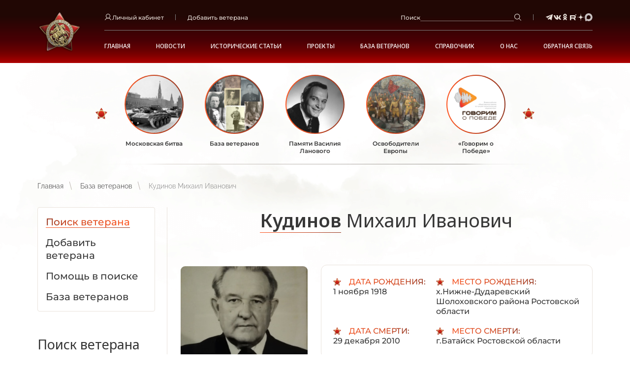

--- FILE ---
content_type: text/html; charset=UTF-8
request_url: https://www.polkrf.ru/veterans/kudinov-mixail-ivanovic-98467
body_size: 15047
content:
<!DOCTYPE html>
<html xmlns="http://www.w3.org/1999/xhtml" xml:lang="ru" lang="ru">
<head>
	<meta charset="UTF-8">
<meta name="csrf-token" content="KCUGYG53AScf3XfeYJISNjo9nL3TXaWTT6DjjMRO">
<meta name="viewport" content="width=device-width, initial-scale=1.0">
<link rel="canonical" href="https://www.polkrf.ru/veterans/kudinov-mixail-ivanovic-98467">
<link rel="apple-touch-icon" sizes="180x180" href="https://www.polkrf.ru/assets/index/img/apple-touch-icon.png">
<link rel="icon" type="image/png" sizes="32x32" href="https://www.polkrf.ru/assets/index/img/favicon-32x32.png">
<link rel="icon" type="image/png" sizes="16x16" href="https://www.polkrf.ru/assets/index/img/favicon-16x16.png">
<link rel="manifest" href="/manifest.json">
<link rel="mask-icon" href="https://www.polkrf.ru/assets/index/img/safari-pinned-tab.svg" color="#9e3a25">
<meta name="msapplication-TileColor" content="#da532c">
<meta name="theme-color" content="#ffffff">
<meta property="og:image" content="https://www.polkrf.ru/assets/index/img/logo_big.png">


	<title>Ветеран Кудинов Михаил Иванович (Дата рождения: 1 ноября 1918) на сайте движения Бессмертный полк</title>

	<meta name="description" content="Участник Великой Отечественной войны 1941-1945 г.г., а также участник боевых действий с милитаристской Японией в составе 84 медицинского санитарного батальона 36 мотострелковой дивизии в районе озера Халхин-Гол на территории Монголии." />

	<meta name="keywords" content="официальный, сайт, Россия, полк, РФ, бессмертный, общественное, патриотическое, движение" />
	
	<link rel="stylesheet" href="/assets/index/css/grid.min.css?p=1745478912-2"/>
<link rel="stylesheet" href="/assets/index/css/critical.min.css?p=1759137133-2"/>
<link rel="stylesheet" href="/assets/index/css/vendor.min.css?p=1749718735-2"/>
<link rel="stylesheet" href="/assets/index/css/common.min.css?p=1759137132-2"/>
<link rel="stylesheet" href="/assets/index/css/autoComplete.css?p=1745478911-2"/>
<link rel="stylesheet" href="/assets/index/css/debug.css?p=1746618383-2"/>

<link rel="preconnect" href="https://fonts.googleapis.com">
<link rel="preconnect" href="https://fonts.gstatic.com" crossorigin>
<link href="https://fonts.googleapis.com/css2?family=Noto+Sans:ital,wght@0,100..900;1,100..900&display=swap" rel="stylesheet">

	<script src="//ulogin.ru/js/ulogin.js"></script>
<meta name="csrf-token" content="KCUGYG53AScf3XfeYJISNjo9nL3TXaWTT6DjjMRO">
<link rel="canonical" href="https://www.polkrf.ru/veterans/kudinov-mixail-ivanovic-98467" /></head>
<body class="p-text">
	<header class="l-header ">
	<div class="l-container-fix l-header__container">
					<a class="l-header__logo-wrap" href="https://www.polkrf.ru">
				<img class="l-header__logo" src="/assets/index/img/logo.png">
			</a>
				<div class="l-header__right">
			<div class="l-header__top">
				<div class="l-header__wrap">
					<div class="b-dropdown b-dropdown_header" data-dropdown="true">

						<a class="b-text-icon" data-dropdown-input="true">
							<svg class="icon icon-user ">
								<use xlink:href="/assets/index/img/sprite.svg#user"></use>
							</svg>
							<span>Личный кабинет</span>
						</a>
						<div class="b-dropdown__container">
															<a class="b-dropdown__link" href="https://www.polkrf.ru/login">Вход</a>
								<a class="b-dropdown__link" href="https://www.polkrf.ru/register">Регистрация</a>
								<a class="b-dropdown__link" href="https://www.polkrf.ru/profile/add">Добавить ветерана</a>
													</div>
					</div>
				</div>
				<div class="l-header__wrap d-max-md-none">
					<a class="b-text-icon" href="https://www.polkrf.ru/profile/add">
						<span>Добавить ветерана</span>
					</a>
				</div>
				<div class="l-header__wrap l-header__search-wrap">
					<form class="b-header-search" data-search-header="true" action="https://www.polkrf.ru/search" method="GET">
						<label class="b-header-search__label">Поиск
						</label>
						<input class="b-input b-header-search__input" type="text" name="query"/>
						<button class="b-btn b-header-search__btn" type="submit">
							<svg class="icon icon-loupe ">
								<use xlink:href="/assets/index/img/sprite.svg#loupe"></use>
							</svg>
							<span>Поиск</span>
						</button>
					</form>
				</div>
				<div class="b-social d-max-md-none">
					<a class="b-social__item" href="https://t.me/polk_russia" rel="nofollow" target="_blank">
		<svg class="icon icon-tg ">
			<use xlink:href="/assets/index/img/sprite.svg?#tg"></use>
		</svg>
	</a>
	<a class="b-social__item" href="http://vk.com/polk_russia" rel="nofollow" target="_blank">
		<svg class="icon icon-vk ">
			<use xlink:href="/assets/index/img/sprite.svg#vk"></use>
		</svg>
	</a>
	<a class="b-social__item" href="http://ok.ru/polkrussia" rel="nofollow" target="_blank">
		<svg class="icon icon-ok ">
			<use xlink:href="/assets/index/img/sprite.svg#ok"></use>
		</svg>
	</a>
	<a class="b-social__item" href="https://rutube.ru/channel/23490178/" rel="nofollow" target="_blank">
		<svg class="icon icon-rutube ">
			<use xlink:href="/assets/index/img/sprite.svg#rutube"></use>
		</svg>
	</a>
	<a class="b-social__item" href="https://dzen.ru/polk_russia" rel="nofollow" target="_blank">
		<svg class="icon icon-yandexzen ">
			<use xlink:href="/assets/index/img/sprite.svg#yandexzen"></use>
		</svg>
	</a>
	<a class="b-social__item" href="https://max.ru/polk_russia" rel="nofollow" target="_blank">
		<img src="/assets/index/img/max.svg">
	</a>
				</div>
				<button class="b-burger d-lg-none" data-modal-open="menu">
					<svg class="icon icon-burger ">
						<use xlink:href="/assets/index/img/sprite.svg#burger"></use>
					</svg>
				</button>
			</div>
			<nav class="b-nav">
																					<div class="b-nav__wrap">
						<a class="b-nav__item " href="/" >Главная</a>
					</div>
																															<div class="b-nav__wrap b-nav__wrap_hover-dropdown">
						<a class="b-nav__item" href="/news" >Новости</a>
						<div class="b-nav__inner">
							 
								<div class="b-nav__inner-wrap">
									<a class="b-nav__inner-item" href="https://www.polkrf.ru/news/glavnye-sobytiya" >Главные события</a>
								</div>
							 
								<div class="b-nav__inner-wrap">
									<a class="b-nav__inner-item" href="https://www.polkrf.ru/news/novosti-regionov" >Новости регионов</a>
								</div>
							 
								<div class="b-nav__inner-wrap">
									<a class="b-nav__inner-item" href="https://www.polkrf.ru/news/bessmertnyj-polk-v-mire" >Бессмертный полк в мире</a>
								</div>
							 
								<div class="b-nav__inner-wrap">
									<a class="b-nav__inner-item" href="https://www.polkrf.ru/news/osoboe-mnenie" >Особое мнение</a>
								</div>
							 
								<div class="b-nav__inner-wrap">
									<a class="b-nav__inner-item" href="https://www.polkrf.ru/news/anonsy" >Анонсы</a>
								</div>
													</div>
					</div>
																												<div class="b-nav__wrap b-nav__wrap_hover-dropdown">
						<a class="b-nav__item" href="/articles" >Исторические статьи</a>
						<div class="b-nav__inner">
							 
								<div class="b-nav__inner-wrap">
									<a class="b-nav__inner-item" href="https://www.polkrf.ru/articles/stalinskie-narkomy" >Сталинские наркомы</a>
								</div>
							 
								<div class="b-nav__inner-wrap">
									<a class="b-nav__inner-item" href="https://www.polkrf.ru/articles/polkovodcy-velikoj-otechestvennoj" >Полководцы Великой Отечественной</a>
								</div>
							 
								<div class="b-nav__inner-wrap">
									<a class="b-nav__inner-item" href="https://www.polkrf.ru/articles/redkaya-voennaya-professiya" >Редкая военная профессия</a>
								</div>
							 
								<div class="b-nav__inner-wrap">
									<a class="b-nav__inner-item" href="https://www.polkrf.ru/articles/deti-geroi-vojny" >Дети – герои войны</a>
								</div>
							 
								<div class="b-nav__inner-wrap">
									<a class="b-nav__inner-item" href="https://www.polkrf.ru/articles/voennoe-kino-filmy-pro-velikuyu-otechestvennuyu-vojnu" >Наше военное кино. Фильмы про Великую Отечественную войну</a>
								</div>
							 
								<div class="b-nav__inner-wrap">
									<a class="b-nav__inner-item" href="https://www.polkrf.ru/articles/ih-podvig-ne-budet-zabyt" >Их подвиг не будет забыт</a>
								</div>
							 
								<div class="b-nav__inner-wrap">
									<a class="b-nav__inner-item" href="https://www.polkrf.ru/articles/etih-dnej-ne-smolknet-slava-hroniki-vojny" >Этих дней не смолкнет слава. Хроники войны</a>
								</div>
													</div>
					</div>
																												<div class="b-nav__wrap">
						<a class="b-nav__item " href="/projects" >Проекты</a>
					</div>
																			<div class="b-nav__wrap b-nav__wrap_hover-dropdown">
					<a class="b-nav__item" href="/veterans" >База ветеранов</a>
					<div class="b-nav__inner">
						 
														<div class="b-nav__inner-wrap">
								<a class="b-nav__inner-item" href="/veteran/veteran-search" >Поиск ветерана</a>
							</div>
						 
														<div class="b-nav__inner-wrap">
								<a class="b-nav__inner-item" href="/veteran/pomosh-v-poiske" >Помощь в поиске</a>
							</div>
												
													<div class="b-nav__inner-wrap">
								<a class="b-nav__inner-item" href="https://www.polkrf.ru/profile/add">Добавить ветерана</a>
							</div>
							<div class="b-nav__inner-wrap">
								<a class="b-nav__inner-item" href="https://www.polkrf.ru/veterans">База ветеранов</a>
							</div>
											</div>
				</div>
															<div class="b-nav__wrap b-nav__wrap_hover-dropdown">
					<a class="b-nav__item" href="" >Справочник</a>
					<div class="b-nav__inner">
						 
														<div class="b-nav__inner-wrap">
								<a class="b-nav__inner-item" href="/rewards" >Награды</a>
							</div>
						 
														<div class="b-nav__inner-wrap">
								<a class="b-nav__inner-item" href="/battles" >Военные операции</a>
							</div>
												
											</div>
				</div>
															<div class="b-nav__wrap b-nav__wrap_hover-dropdown">
					<a class="b-nav__item" href="/about/o-dvizhenii" >О НАС</a>
					<div class="b-nav__inner">
						 
														<div class="b-nav__inner-wrap">
								<a class="b-nav__inner-item" href="/about/o-dvizhenii" >О движении</a>
							</div>
						 
														<div class="b-nav__inner-wrap">
								<a class="b-nav__inner-item" href="/about/dokumenty/ustav-dvizheniya" >Документы</a>
							</div>
						 
														<div class="b-nav__inner-wrap">
								<a class="b-nav__inner-item" href="/about/partnery" >Партнеры</a>
							</div>
						 
														<div class="b-nav__inner-wrap">
								<a class="b-nav__inner-item" href="/about/bessmertnyj-polk-za-rubezhom" >Бессмертный полк за рубежом</a>
							</div>
						 
													
											</div>
				</div>
															<div class="b-nav__wrap b-nav__wrap_hover-dropdown">
					<a class="b-nav__item" href="/contacts" >Обратная связь</a>
					<div class="b-nav__inner">
						 
														<div class="b-nav__inner-wrap">
								<a class="b-nav__inner-item" href="/contacts" >Контакты</a>
							</div>
						 
														<div class="b-nav__inner-wrap">
								<a class="b-nav__inner-item" href="/contacts/nas-sprashivayut/" >Нас спрашивают</a>
							</div>
						 
														<div class="b-nav__inner-wrap">
								<a class="b-nav__inner-item" href="/contacts/vashi-pisma/" >Ваши письма</a>
							</div>
												
											</div>
				</div>
						</nav>

		</div>
	</div>
</header>	<div class="l-common-wrap">
			<div class="l-container-fix">
		<div class="b-events-slider">
		<div class="b-events-slider__viewport embla__viewport" data-events-slider="true" data-delay="7000">
			<div class="b-events-slider__container embla__container">
									<div class="b-events-slider__slide">
						<a class="b-event-card  js-actual-link" data-id="4" href="https://polkrf.ru/on-map/moskovskaya-bitva">
							<span class="b-event-card__img-wrap">
								<img class="b-event-card__img" src="/storage/_thumbs/actual_links/1/4/icon_round/actual_link_card_inner/D26dguDgGRBlw.jpg?u=9053b83c" alt="Московская битва" role="presentation"/>
							</span>
							<span class="b-event-card__title">Московская битва</span>
						</a>
					</div>
									<div class="b-events-slider__slide">
						<a class="b-event-card  js-actual-link" data-id="10" href="https://polkrf.ru/veterans">
							<span class="b-event-card__img-wrap">
								<img class="b-event-card__img" src="/storage/_thumbs/actual_links/1/10/icon_round/actual_link_card_inner/D2hQW7lr904Lg.png?u=8e51b5d5" alt="База ветеранов" role="presentation"/>
							</span>
							<span class="b-event-card__title">База ветеранов</span>
						</a>
					</div>
									<div class="b-events-slider__slide">
						<a class="b-event-card  js-actual-link" data-id="5" href="https://polkrf.ru/panno">
							<span class="b-event-card__img-wrap">
								<img class="b-event-card__img" src="/storage/_thumbs/actual_links/1/5/icon_round/actual_link_card_inner/D22rPnx6V9MTo.jpg?u=8e51b5d5" alt="Памяти Василия Ланового" role="presentation"/>
							</span>
							<span class="b-event-card__title">Памяти Василия Ланового</span>
						</a>
					</div>
									<div class="b-events-slider__slide">
						<a class="b-event-card  js-actual-link" data-id="11" href="https://www.polkrf.ru/on-map/osvoboditeli-evropy">
							<span class="b-event-card__img-wrap">
								<img class="b-event-card__img" src="/storage/_thumbs/actual_links/1/11/icon_round/actual_link_card_inner/D2PQGu9YrWzWQ.jpg?u=fb387d2b" alt="Освободители Европы" role="presentation"/>
							</span>
							<span class="b-event-card__title">Освободители Европы</span>
						</a>
					</div>
									<div class="b-events-slider__slide">
						<a class="b-event-card  js-actual-link" data-id="12" href="https://polkrf.ru/media-content">
							<span class="b-event-card__img-wrap">
								<img class="b-event-card__img" src="/storage/_thumbs/actual_links/1/12/icon_round/actual_link_card_inner/D2qFHHujMBsGA.png?u=fe3bbd94" alt="«Говорим о Победе»" role="presentation"/>
							</span>
							<span class="b-event-card__title">«Говорим о Победе»</span>
						</a>
					</div>
							</div>
		</div>
		<button class="embla__btn embla__btn_prev b-events-slider__prev" type="button" data-events-prev="true"></button>
		<button class="embla__btn embla__btn_next b-events-slider__next" type="button" data-events-next="true"></button>
	</div>
			<nav class="b-breadcrumbs">
									<a class="b-breadcrumbs__item" href="https://polkrf.ru">Главная</a>
						
									<a class="b-breadcrumbs__item" href="https://www.polkrf.ru/veterans">База ветеранов</a>
						
									<span class="b-breadcrumbs__item b-breadcrumbs__item_current">Кудинов Михаил Иванович</span>
						
			</nav>

		
		<div class="l-content">
			<div class="l-content__aside" data-modal="menu-aside">
				<div class="l-content__aside-inner" data-modal-body="true">
					<div class="l-content__aside-head">
						<span class="b-title-2 text-regular mb-none">Меню</span>
						<a class="l-content__aside-close" data-modal-close="menu-aside"></a>
					</div>
						<nav class="b-nav-aside">
			
																	<a class="b-nav-aside__item b-nav-aside__item_act" href="https://www.polkrf.ru/baza-veteranov/veteran-search">
						<span class="b-nav-aside__item-line">Поиск ветерана</span>
					</a>
																								<a class="b-nav-aside__item " href="/profile/add">
						<span class="b-nav-aside__item-line">Добавить ветерана</span>
					</a>
																								<a class="b-nav-aside__item " href="https://www.polkrf.ru/baza-veteranov/pomosh-v-poiske">
						<span class="b-nav-aside__item-line">Помощь в поиске</span>
					</a>
										
					<a class="b-nav-aside__item " href="https://www.polkrf.ru/veterans">
				<span class="b-nav-aside__item-line">База ветеранов</span>
			</a>
			</nav>
					
					<span class="b-title-4 l-content__aside-title">Поиск ветерана</span>
<form class="b-form b-form_aside" action="https://www.polkrf.ru/veterans">
	<input class="b-input" type="text" placeholder="Фамилия" name="ln"/>
	<input class="b-input" type="text" placeholder="Имя" name="fn"/>
	<input class="b-input" type="text" placeholder="Отчество" name="pn"/>
	<input class="b-input" type="text" placeholder="Год рождения" name="by"/>
	<div class="mt-24">
		<button class="b-btn b-btn_lg b-btn_yellow b-btn_wide" type="submit">
			<span>Найти </span>
			<svg class="icon icon-chevron-right ">
				<use xlink:href="/assets/index/img/sprite.svg#chevron-right"></use>
			</svg>
		</button>
	</div>
</form>
					<span class="b-title-4 l-content__aside-title">Помощь специалиста </span>
<div class="b-contacts-aside">
			<p class="b-contacts-aside__title">Горячая линия: </p>
		<a class="b-contacts-aside__item" href="tel:88002019450">8 (800) 20 -1945- 0</a>
				<p class="b-contacts-aside__title">Часы работы: </p>
		<span class="b-contacts-aside__item">ПН-ПТ с 10:00 до 18:00</span>
				<p class="b-contacts-aside__title">Обращения по электронному адресу: </p>
		<a class="b-contacts-aside__item" href="mailto:1945poisk@polkrf.ru">1945poisk@polkrf.ru</a>
		<a class="b-more b-more_yellow b-more_self-end mt-16" href="/contacts">
		<span class="b-more__line">Подробнее</span>
	</a>
</div>					<div class="b-social b-social_aside b-social_yellow">
	<a class="b-social__item" href="https://t.me/polk_russia" rel="nofollow" target="_blank">
		<svg class="icon icon-tg ">
			<use xlink:href="/assets/index/img/sprite.svg?#tg"></use>
		</svg>
	</a>
	<a class="b-social__item" href="http://vk.com/polk_russia" rel="nofollow" target="_blank">
		<svg class="icon icon-vk ">
			<use xlink:href="/assets/index/img/sprite.svg#vk"></use>
		</svg>
	</a>
	<a class="b-social__item" href="http://ok.ru/polkrussia" rel="nofollow" target="_blank">
		<svg class="icon icon-ok ">
			<use xlink:href="/assets/index/img/sprite.svg#ok"></use>
		</svg>
	</a>
	<a class="b-social__item" href="https://rutube.ru/channel/23490178/" rel="nofollow" target="_blank">
		<svg class="icon icon-rutube ">
			<use xlink:href="/assets/index/img/sprite.svg#rutube"></use>
		</svg>
	</a>
	<a class="b-social__item" href="https://dzen.ru/polk_russia" rel="nofollow" target="_blank">
		<svg class="icon icon-yandexzen ">
			<use xlink:href="/assets/index/img/sprite.svg#yandexzen"></use>
		</svg>
	</a>
	<a class="b-social__item" href="https://max.ru/polk_russia" rel="nofollow" target="_blank">
		<img src="/assets/index/img/max.svg">
	</a>
</div>					<span class="b-title-4 l-content__aside-title">Публикации в соц.сетях</span>
<a class="b-publication-card b-publication-card_aside" href="https://vk.com/wall-99626804_477089" target="_blank" rel="nofollow">
	<span class="b-publication-card__date">15 января в 16:44</span>
	<span class="b-publication-card__subtitle">Бессмертный полк России</span>
	<span class="b-publication-card__img-wrap">
		<img class="b-publication-card__img" src="/storage/_thumbs/social_posts/2/1367/icon/social_post_aside/D28gBjhjJRDfA.jpg?u=92a2880e" alt="" role="presentation"/>
	</span>
	<span class="b-publication-card__text"> 
		<p>🏛 Уникальный передвижной музей «Поезд Победы», посвященный героическим страницам Великой Отечественной...</p>
	</span>
	<span class="b-more b-more_yellow b-more_vk b-publication-card__more"> <span class="b-more__line">Подробнее</span></span>
</a>
				</div>
			</div>
			<div class="l-content__body">
					<div class="b-title-1 b-title-1_star">
		<span class="b-title-1__inner">
							<span class="b-link-title">Кудинов</span>
						<span>Михаил Иванович</span>
		</span>
	</div>
	<div class="b-operation">
		<div class="b-operation__wrap">
			<figure class="fl-img fl-img_left b-operation__img">
									<img src="/storage/_thumbs/veterans/99/98467/icon/veteran/D2b1lzNNEi6HU.jpg?u=c17ec4cd" alt="Кудинов Михаил Иванович">
							</figure>
			<div class="b-text-info-double b-text-info-double_veteran">
									<div class="b-text-info b-text-info-double__item">
						<span class="b-text-info__name">Дата рождения: </span>
						<span class="b-text-info__text">1 ноября 1918</span>
					</div>
													<div class="b-text-info b-text-info-double__item">
						<span class="b-text-info__name">Место рождения: </span>
						<span class="b-text-info__text">х.Нижне-Дударевский Шолоховского района Ростовской области</span>
					</div>
													<div class="b-text-info b-text-info-double__item">
						<span class="b-text-info__name">Дата смерти: </span>
						<span class="b-text-info__text">29 декабря 2010</span>
					</div>
													<div class="b-text-info b-text-info-double__item">
						<span class="b-text-info__name">место смерти: </span>
						<span class="b-text-info__text">г.Батайск Ростовской области</span>
					</div>
							</div>
							<span class="b-title-5 b-operation__title-5">Боевой путь ветерана</span>
				Участник Великой Отечественной войны 1941-1945 г.г., а также участник боевых действий с милитаристской Японией в составе 84 медицинского санитарного батальона 36 мотострелковой дивизии в районе озера Халхин-Гол на территории Монголии. За годы военной службы был удостоин многих высоких наград, в том числе Ордена Полярной Звезды. После окончания Великой Отечественной войны был старшим фельдшером в роте охраны штаба Донского военного округа, секретарем партийной организации и т.д. 
Михаил Кудинов  - легендарный человек в истории медицины г. Батайска Ростовской области. Он стоял у истоков Службы Скорой помощи, которую потом и возглавлял 12 лет. В 1971 году стал председателем городского общества "Красный крест", благодаря ему развивалось добровольное донорство, начали создаваться санитарные посты на предприятиях.
На пенсию вышел в возрасте 80 лет.
					</div>
					<span class="b-title-5">Награды</span>
			<div class="b-medals-slider b-operation__medals" data-embla-slider="true">
				<div class="b-medals-slider__container embla__container">
											<div class="b-medals-slider__slide embla__slide">
							<a class="b-medal-item" href="https://www.polkrf.ru/rewards/orden-krasnogo-znameni">
								<img class="b-medal-item__img" src="/storage/_thumbs/rewards/1/1/icon/veteran_reward/D2UG7ix9I4wD2.png?u=bd4208b1" alt="Орден Красного Знамени" role="presentation"/>
								<span class="b-medal-item__title">Орден Красного Знамени</span>
							</a>
						</div>
											<div class="b-medals-slider__slide embla__slide">
							<a class="b-medal-item" href="https://www.polkrf.ru/rewards/orden-krasnoi-zvezdy">
								<img class="b-medal-item__img" src="/storage/_thumbs/rewards/1/2/icon/veteran_reward/D26qYuzg31cdA.png?u=c8a23526" alt="Орден Красной Звезды" role="presentation"/>
								<span class="b-medal-item__title">Орден Красной Звезды</span>
							</a>
						</div>
											<div class="b-medals-slider__slide embla__slide">
							<a class="b-medal-item" href="https://www.polkrf.ru/rewards/medal-zukova">
								<img class="b-medal-item__img" src="/storage/_thumbs/rewards/1/61/icon/veteran_reward/D2DVO04YW8I1k.png?u=74ae2900" alt="Медаль Жукова" role="presentation"/>
								<span class="b-medal-item__title">Медаль Жукова</span>
							</a>
						</div>
									</div>
				<div class="embla__dots b-medals-slider__dots" data-embla-dots="true"></div>
			</div>
							<span class="b-title-5 b-operation__title-5">Фото </span>
			<div class="b-gallery">
															<a class="b-gallery__img-wrap" href="https://polkrf.ru/storage/veterans/gallery/68/68396.jpg" data-fancybox="veteran_gallery">
							<img class="b-gallery__img" src="/storage/_thumbs/veterans/99/98467/gallery/gallery/veteran_gallery_big/D23fjQljS26N6.jpg?u=c17ec4cd" alt="" role="presentation"/>
						</a>
												</div>
						
	</div>
				
				<div class="aside-mob">
						<nav class="b-nav-aside">
			
																	<a class="b-nav-aside__item b-nav-aside__item_act" href="https://www.polkrf.ru/baza-veteranov/veteran-search">
						<span class="b-nav-aside__item-line">Поиск ветерана</span>
					</a>
																								<a class="b-nav-aside__item " href="/profile/add">
						<span class="b-nav-aside__item-line">Добавить ветерана</span>
					</a>
																								<a class="b-nav-aside__item " href="https://www.polkrf.ru/baza-veteranov/pomosh-v-poiske">
						<span class="b-nav-aside__item-line">Помощь в поиске</span>
					</a>
										
					<a class="b-nav-aside__item " href="https://www.polkrf.ru/veterans">
				<span class="b-nav-aside__item-line">База ветеранов</span>
			</a>
			</nav>
				</div>
			</div>
		</div>
	</div>
	
		<section class="b-veterans b-section">
					<div class="b-title-2 b-title-2_star">
				<span class="b-title-2__inner">Последние добавленные ветераны <span class="b-link-title">Бессмертный полк России</a></span>
			</div>
				<div class="b-veterans__line"></div>
		<div class="b-veterans__viewport" data-veterans="true">
			<div class="b-veterans__container embla__container">
									<div class="b-veterans__slide embla__slide">
						<a class="b-veteran-item" href="https://www.polkrf.ru/veterans/serstnev-nikolai-vasilevic-1303509" >
	<span class="b-veteran-item__img-wrap">
					<img class="b-veteran-item__img" src="/storage/_thumbs/veterans/1304/1303509/icon/veteran_slider_card/D2eT1ccg9UdYx.jpg?u=9e400e4b" alt="Шерстнёв Николай Васильевич" role="presentation"/>
			</span>
	<span class="b-veteran-item__title">Шерстнёв</span>
	<span class="b-veteran-item__subtitle">Николай Васильевич</span>
			<span class="b-veteran-item__date">1901 - 1990</span>
	</a>
					</div>
									<div class="b-veterans__slide embla__slide">
						<a class="b-veteran-item" href="https://www.polkrf.ru/veterans/dudorov-timofei-dmitrievic-1303508" >
	<span class="b-veteran-item__img-wrap">
					<img class="b-veteran-item__img" src="/storage/_thumbs/veterans/1304/1303508/icon/veteran_slider_card/D2SXnJ4ONOgb6.jpg?u=85f58a57" alt="Дудоров Тимофей Дмитриевич" role="presentation"/>
			</span>
	<span class="b-veteran-item__title">Дудоров</span>
	<span class="b-veteran-item__subtitle">Тимофей Дмитриевич</span>
			<span class="b-veteran-item__date">1906 - 1983</span>
	</a>
					</div>
									<div class="b-veterans__slide embla__slide">
						<a class="b-veteran-item" href="https://www.polkrf.ru/veterans/tyrykin-nikolai-stepanovic-1303507" >
	<span class="b-veteran-item__img-wrap">
					<img class="b-veteran-item__img" src="/storage/_thumbs/veterans/1304/1303507/icon/veteran_slider_card/D2TDwfU74p0LM.jpg?u=132fd6de" alt="Тырыкин Николай Степанович" role="presentation"/>
			</span>
	<span class="b-veteran-item__title">Тырыкин</span>
	<span class="b-veteran-item__subtitle">Николай Степанович</span>
			<span class="b-veteran-item__date">1920 - 2001</span>
	</a>
					</div>
									<div class="b-veterans__slide embla__slide">
						<a class="b-veteran-item" href="https://www.polkrf.ru/veterans/isupov-nikolai-antonovic-1303506" >
	<span class="b-veteran-item__img-wrap">
					<img class="b-veteran-item__img" src="/storage/_thumbs/veterans/1304/1303506/icon/veteran_slider_card/D2jPkMArPSvGM.jpg?u=16c88c01" alt="Исупов Николай Антонович" role="presentation"/>
			</span>
	<span class="b-veteran-item__title">Исупов</span>
	<span class="b-veteran-item__subtitle">Николай Антонович</span>
			<span class="b-veteran-item__date">1908 - 1967</span>
	</a>
					</div>
									<div class="b-veterans__slide embla__slide">
						<a class="b-veteran-item" href="https://www.polkrf.ru/veterans/kyrcanov-stepan-fedorovic-1303505" >
	<span class="b-veteran-item__img-wrap">
					<img class="b-veteran-item__img" src="/storage/_thumbs/veterans/1304/1303505/icon/veteran_slider_card/D2GwvYsQ34akx.jpg?u=d4dce7c8" alt="Кырчанов Степан Фёдорович" role="presentation"/>
			</span>
	<span class="b-veteran-item__title">Кырчанов</span>
	<span class="b-veteran-item__subtitle">Степан Фёдорович</span>
			<span class="b-veteran-item__date">1917 - 1990</span>
	</a>
					</div>
									<div class="b-veterans__slide embla__slide">
						<a class="b-veteran-item" href="https://www.polkrf.ru/veterans/dudin-nikolai-mixailovic-1303504" >
	<span class="b-veteran-item__img-wrap">
					<img class="b-veteran-item__img" src="/storage/_thumbs/veterans/1304/1303504/icon/veteran_slider_card/D233Kz5B7Cxyw.jpg?u=663c421c" alt="Дудин Николай Михайлович" role="presentation"/>
			</span>
	<span class="b-veteran-item__title">Дудин</span>
	<span class="b-veteran-item__subtitle">Николай Михайлович</span>
			<span class="b-veteran-item__date">1925 - 1994</span>
	</a>
					</div>
									<div class="b-veterans__slide embla__slide">
						<a class="b-veteran-item" href="https://www.polkrf.ru/veterans/iufirev-ivan-andreevic-1303503" >
	<span class="b-veteran-item__img-wrap">
					<img class="b-veteran-item__img" src="/storage/_thumbs/veterans/1304/1303503/icon/veteran_slider_card/D2gFAjUSLRZrg.png?u=66e5645f" alt="Юфирев Иван Андреевич" role="presentation"/>
			</span>
	<span class="b-veteran-item__title">Юфирев</span>
	<span class="b-veteran-item__subtitle">Иван Андреевич</span>
			<span class="b-veteran-item__date">1909 - 1943</span>
	</a>
					</div>
									<div class="b-veterans__slide embla__slide">
						<a class="b-veteran-item" href="https://www.polkrf.ru/veterans/ardysev-pavel-ivanovic-1303502" >
	<span class="b-veteran-item__img-wrap">
					<img class="b-veteran-item__img" src="/storage/_thumbs/veterans/1304/1303502/icon/veteran_slider_card/D24SvwS9iKKwU.jpg?u=7249be3b" alt="Ардышев Павел Иванович" role="presentation"/>
			</span>
	<span class="b-veteran-item__title">Ардышев</span>
	<span class="b-veteran-item__subtitle">Павел Иванович</span>
			<span class="b-veteran-item__date">1923 - 2004</span>
	</a>
					</div>
									<div class="b-veterans__slide embla__slide">
						<a class="b-veteran-item" href="https://www.polkrf.ru/veterans/marakulin-pavel-aleksandrovic-1303501" >
	<span class="b-veteran-item__img-wrap">
					<img class="b-veteran-item__img" src="/storage/_thumbs/veterans/1304/1303501/icon/veteran_slider_card/D2kOCYZUJlPRQ.jpg?u=d1113201" alt="Маракулин Павел Александрович" role="presentation"/>
			</span>
	<span class="b-veteran-item__title">Маракулин</span>
	<span class="b-veteran-item__subtitle">Павел Александрович</span>
			<span class="b-veteran-item__date">1922 - 1944</span>
	</a>
					</div>
									<div class="b-veterans__slide embla__slide">
						<a class="b-veteran-item" href="https://www.polkrf.ru/veterans/letiagin-afanasii-trofimovic-1303500" >
	<span class="b-veteran-item__img-wrap">
					<img class="b-veteran-item__img" src="/storage/_thumbs/veterans/1304/1303500/icon/veteran_slider_card/D2LkVaa7D5v82.jpg?u=1cfbc95b" alt="Летягин Афанасий Трофимович" role="presentation"/>
			</span>
	<span class="b-veteran-item__title">Летягин</span>
	<span class="b-veteran-item__subtitle">Афанасий Трофимович</span>
			<span class="b-veteran-item__date">1911 - 1955</span>
	</a>
					</div>
									<div class="b-veterans__slide embla__slide">
						<a class="b-veteran-item" href="https://www.polkrf.ru/veterans/zemcov-petr-alekseevic-1303499" >
	<span class="b-veteran-item__img-wrap">
					<img class="b-veteran-item__img" src="/storage/_thumbs/veterans/1304/1303499/icon/veteran_slider_card/D2TxpRi9BX1NU.jpg?u=8f206a72" alt="Земцов Пётр Алексеевич" role="presentation"/>
			</span>
	<span class="b-veteran-item__title">Земцов</span>
	<span class="b-veteran-item__subtitle">Пётр Алексеевич</span>
			<span class="b-veteran-item__date">1921 - 1967</span>
	</a>
					</div>
									<div class="b-veterans__slide embla__slide">
						<a class="b-veteran-item" href="https://www.polkrf.ru/veterans/podluznyi-tixon-antonovic-1303498" >
	<span class="b-veteran-item__img-wrap">
					<img class="b-veteran-item__img" src="/storage/_thumbs/veterans/1304/1303498/icon/veteran_slider_card/D2T9KCNs41PwM.jpg?u=4713235f" alt="Подлужный Тихон Антонович" role="presentation"/>
			</span>
	<span class="b-veteran-item__title">Подлужный</span>
	<span class="b-veteran-item__subtitle">Тихон Антонович</span>
			<span class="b-veteran-item__date">1927 - 2016</span>
	</a>
					</div>
									<div class="b-veterans__slide embla__slide">
						<a class="b-veteran-item" href="https://www.polkrf.ru/veterans/pupysev-nikolai-vasilevic-1303497" >
	<span class="b-veteran-item__img-wrap">
					<img class="b-veteran-item__img" src="/storage/_thumbs/veterans/1304/1303497/icon/veteran_slider_card/D2S9VOwZsn2cY.jpg?u=483acc3e" alt="Пупышев Николай Васильевич" role="presentation"/>
			</span>
	<span class="b-veteran-item__title">Пупышев</span>
	<span class="b-veteran-item__subtitle">Николай Васильевич</span>
			<span class="b-veteran-item__date">1915 - 1984</span>
	</a>
					</div>
									<div class="b-veterans__slide embla__slide">
						<a class="b-veteran-item" href="https://www.polkrf.ru/veterans/gridin-veniamin-zaxarovic-1303496" >
	<span class="b-veteran-item__img-wrap">
					<img class="b-veteran-item__img" src="/storage/_thumbs/veterans/1304/1303496/icon/veteran_slider_card/D2xdXahyVxqpE.jpg?u=380d1a6f" alt="Гридин Вениамин Захарович" role="presentation"/>
			</span>
	<span class="b-veteran-item__title">Гридин</span>
	<span class="b-veteran-item__subtitle">Вениамин Захарович</span>
			<span class="b-veteran-item__date">1918 - 1981</span>
	</a>
					</div>
									<div class="b-veterans__slide embla__slide">
						<a class="b-veteran-item" href="https://www.polkrf.ru/veterans/zykov-petr-maksimovic-1303495" >
	<span class="b-veteran-item__img-wrap">
					<img class="b-veteran-item__img" src="/storage/_thumbs/veterans/1304/1303495/icon/veteran_slider_card/D2qa0vy3t49xU.jpg?u=486446a5" alt="Зыков Пётр Максимович" role="presentation"/>
			</span>
	<span class="b-veteran-item__title">Зыков</span>
	<span class="b-veteran-item__subtitle">Пётр Максимович</span>
			<span class="b-veteran-item__date">1890 - 1960</span>
	</a>
					</div>
									<div class="b-veterans__slide embla__slide">
						<a class="b-veteran-item" href="https://www.polkrf.ru/veterans/ardasev-mixail-kuzmic-1303494" >
	<span class="b-veteran-item__img-wrap">
					<img class="b-veteran-item__img" src="/storage/_thumbs/veterans/1304/1303494/icon/veteran_slider_card/D2Mhz2cQTuMm6.jpg?u=9b559655" alt="Ардашев Михаил Кузьмич" role="presentation"/>
			</span>
	<span class="b-veteran-item__title">Ардашев</span>
	<span class="b-veteran-item__subtitle">Михаил Кузьмич</span>
			<span class="b-veteran-item__date">1925 - 2000</span>
	</a>
					</div>
									<div class="b-veterans__slide embla__slide">
						<a class="b-veteran-item" href="https://www.polkrf.ru/veterans/minkaev-xazi-1303493" >
	<span class="b-veteran-item__img-wrap">
					<img class="b-veteran-item__img" src="/storage/_thumbs/veterans/1304/1303493/icon/veteran_slider_card/D2lmFqiHxwQOY.jpg?u=8ac9691c" alt="Минкаев Хази" role="presentation"/>
			</span>
	<span class="b-veteran-item__title">Минкаев</span>
	<span class="b-veteran-item__subtitle">Хази </span>
			<span class="b-veteran-item__date">1918 - 1992</span>
	</a>
					</div>
									<div class="b-veterans__slide embla__slide">
						<a class="b-veteran-item" href="https://www.polkrf.ru/veterans/borovikov-aleksandr-sergeevic-1303492" >
	<span class="b-veteran-item__img-wrap">
					<img class="b-veteran-item__img" src="/storage/_thumbs/veterans/1304/1303492/icon/veteran_slider_card/D2H8y99BnYvDs.jpg?u=47aa672f" alt="Боровиков Александр Сергеевич" role="presentation"/>
			</span>
	<span class="b-veteran-item__title">Боровиков</span>
	<span class="b-veteran-item__subtitle">Александр Сергеевич</span>
			<span class="b-veteran-item__date">1907 - 1993</span>
	</a>
					</div>
									<div class="b-veterans__slide embla__slide">
						<a class="b-veteran-item" href="https://www.polkrf.ru/veterans/panteleev-ivan-alekseevic-1303491" >
	<span class="b-veteran-item__img-wrap">
					<img class="b-veteran-item__img" src="/storage/_thumbs/veterans/1304/1303491/icon/veteran_slider_card/D2Sf1w6qFuZEw.jpg?u=ff9e494a" alt="Пантелеев Иван Алексеевич" role="presentation"/>
			</span>
	<span class="b-veteran-item__title">Пантелеев</span>
	<span class="b-veteran-item__subtitle">Иван Алексеевич</span>
			<span class="b-veteran-item__date">1925 - 1957</span>
	</a>
					</div>
									<div class="b-veterans__slide embla__slide">
						<a class="b-veteran-item" href="https://www.polkrf.ru/veterans/esaulov-aleksandr-mixailovic-1303490" >
	<span class="b-veteran-item__img-wrap">
					<img class="b-veteran-item__img" src="/storage/_thumbs/veterans/1304/1303490/icon/veteran_slider_card/D2AmZCnlw4lus.jpg?u=536886c9" alt="Эсаулов Александр Михайлович" role="presentation"/>
			</span>
	<span class="b-veteran-item__title">Эсаулов</span>
	<span class="b-veteran-item__subtitle">Александр Михайлович</span>
			<span class="b-veteran-item__date">1921 - 1957</span>
	</a>
					</div>
							</div>
		</div>
		<div class="l-container-fix embla__nav">
			<button class="embla__btn embla__btn_prev" type="button" data-veterans-prev="true"></button>
			<div class="b-range-embla" data-veterans-range="true"></div>
			<button class="embla__btn embla__btn_next" type="button" data-veterans-next="true"></button>
		</div>
	</section>
	<div class="l-container-fix">
		<div class="b-title-2 b-title-2_star">
			<span class="b-title-2__inner">Актуальные новости Движения <span class="b-link-title">Бессмертный полк России</span></span>
		</div>
		<div class="b-current-news" data-current-news-slider="true">
			<div class="b-current-news__container embla__container">
									<div class="b-current-news__slide embla__slide">
						<article class="b-article">
	<a class="b-article__link" href="https://www.polkrf.ru/news/glavnye-sobytiya/segodnya-den-rozhdeniya-narodnogo-artista-sssr-geroya-truda-rossijskoj-federacii-sopredsedatelya-centralnogo-shtaba-bessmertnogo-polka-rossii-vasiliya-semenovicha-lanovogo"></a>
	<div class="b-article__tags">
			</div>
	<img class="b-article__img" src="/storage/_thumbs/news/7/6806/icon/news_card/D2NFMCO6TKAoI.jpg?u=fbdeb100" alt="" role="presentation"/>
	<div class="b-article__body">
				<span class="b-title-6 b-article__title">Сегодня День рождения народного артиста СССР, Героя Труда Российской Федерации, Сопредседателя Центрального штаба Бессмертного полка России Василия Семеновича Ланового</span>
		<div class="b-article__info">
			<span class="b-article__date">16 января 2026</span>
							<span class="b-article__see">95</span>
					</div>
	</div>
</article>					</div>
									<div class="b-current-news__slide embla__slide">
						<article class="b-article">
	<a class="b-article__link" href="https://www.polkrf.ru/news/novosti-regionov/poezd-pobedy-pribyl-v-leningradskuyu-oblast"></a>
	<div class="b-article__tags">
			</div>
	<img class="b-article__img" src="/storage/_thumbs/news/7/6808/icon/news_card/D2SGXndVchygI.jpg?u=17159402" alt="" role="presentation"/>
	<div class="b-article__body">
					<a class="b-article__location" href="https://www.polkrf.ru/departments/leningradskaya-oblast">Ленинградская область</a>
				<span class="b-title-6 b-article__title">&quot;Поезд Победы&quot; прибыл в Ленинградскую область</span>
		<div class="b-article__info">
			<span class="b-article__date">15 января 2026</span>
							<span class="b-article__see">76</span>
					</div>
	</div>
</article>					</div>
									<div class="b-current-news__slide embla__slide">
						<article class="b-article">
	<a class="b-article__link" href="https://www.polkrf.ru/news/novosti-regionov/novyj-patrioticheskij-multproekt-projdet-v-chelyabinskoj-oblasti-pri-podderzhke-bessmertnogo-polka-rossii"></a>
	<div class="b-article__tags">
			</div>
	<img class="b-article__img" src="/storage/_thumbs/news/7/6807/icon/news_card/D2qWKCxjm8d5s.jpg?u=5b8ca432" alt="" role="presentation"/>
	<div class="b-article__body">
					<a class="b-article__location" href="https://www.polkrf.ru/departments/celyabinskaya-oblast">Челябинская область</a>
				<span class="b-title-6 b-article__title">Новый патриотический мультпроект пройдет в Челябинской области при поддержке Бессмертного полка России!</span>
		<div class="b-article__info">
			<span class="b-article__date">14 января 2026</span>
							<span class="b-article__see">85</span>
					</div>
	</div>
</article>					</div>
									<div class="b-current-news__slide embla__slide">
						<article class="b-article">
	<a class="b-article__link" href="https://www.polkrf.ru/news/novosti-regionov/delat-dobrye-dela-i-darit-podarki-geroyam-osobenno-cenno"></a>
	<div class="b-article__tags">
			</div>
	<img class="b-article__img" src="/storage/_thumbs/news/7/6805/icon/news_card/D2j8KtSUgobqg.jpg?u=616d76c5" alt="" role="presentation"/>
	<div class="b-article__body">
					<a class="b-article__location" href="https://www.polkrf.ru/departments/moskovskaya-oblast">Московская область</a>
				<span class="b-title-6 b-article__title">Делать добрые дела и дарить подарки героям особенно ценно</span>
		<div class="b-article__info">
			<span class="b-article__date">13 января 2026</span>
							<span class="b-article__see">99</span>
					</div>
	</div>
</article>					</div>
									<div class="b-current-news__slide embla__slide">
						<article class="b-article">
	<a class="b-article__link" href="https://www.polkrf.ru/news/glavnye-sobytiya/bolee-2000-zayavok-so-vsej-rossii-i-iz-za-rubezha-startoval-otborochnyj-etap-premii-govorim-o-pobede"></a>
	<div class="b-article__tags">
			</div>
	<img class="b-article__img" src="/storage/_thumbs/news/7/6803/icon/news_card/D2TM1z0xK8exx.jpg?u=40754166" alt="" role="presentation"/>
	<div class="b-article__body">
				<span class="b-title-6 b-article__title">Более 2000 заявок со всей России и из-за рубежа: стартовал отборочный этап премии «Говорим о Победе»</span>
		<div class="b-article__info">
			<span class="b-article__date">13 января 2026</span>
							<span class="b-article__see">150</span>
					</div>
	</div>
</article>					</div>
									<div class="b-current-news__slide embla__slide">
						<article class="b-article">
	<a class="b-article__link" href="https://www.polkrf.ru/news/glavnye-sobytiya/voennoe-kino-v-6-chasov-vechera-posle-vojny-1944"></a>
	<div class="b-article__tags">
			</div>
	<img class="b-article__img" src="/storage/_thumbs/news/7/6802/icon/news_card/D2TUPsSpdh2pM.jpg?u=bc5f04f0" alt="" role="presentation"/>
	<div class="b-article__body">
				<span class="b-title-6 b-article__title">ВОЕННОЕ КИНО. &quot;В 6 часов вечера после войны&quot; (1944)</span>
		<div class="b-article__info">
			<span class="b-article__date">12 января 2026</span>
							<span class="b-article__see">133</span>
					</div>
	</div>
</article>					</div>
									<div class="b-current-news__slide embla__slide">
						<article class="b-article">
	<a class="b-article__link" href="https://www.polkrf.ru/news/novosti-regionov/muzejnyj-urok-v-lesu-prifrontovom-proshel-v-chehove"></a>
	<div class="b-article__tags">
			</div>
	<img class="b-article__img" src="/storage/_thumbs/news/7/6801/icon/news_card/D24Qsh3Hu1ohM.jpg?u=0c706ebf" alt="" role="presentation"/>
	<div class="b-article__body">
					<a class="b-article__location" href="https://www.polkrf.ru/departments/moskovskaya-oblast">Московская область</a>
				<span class="b-title-6 b-article__title">Музейный урок «В лесу прифронтовом» прошел в Чехове</span>
		<div class="b-article__info">
			<span class="b-article__date">30 декабря 2025</span>
							<span class="b-article__see">266</span>
					</div>
	</div>
</article>					</div>
									<div class="b-current-news__slide embla__slide">
						<article class="b-article">
	<a class="b-article__link" href="https://www.polkrf.ru/news/novosti-regionov/skazka-kotoraya-poluchilas-tri-predstavleniya-i-bolee-150-ulybok"></a>
	<div class="b-article__tags">
			</div>
	<img class="b-article__img" src="/storage/_thumbs/news/7/6800/icon/news_card/D2VUYAlsIhI1o.png?u=48fcd653" alt="" role="presentation"/>
	<div class="b-article__body">
					<a class="b-article__location" href="https://www.polkrf.ru/departments/sankt-peterburg">Санкт-Петербург</a>
				<span class="b-title-6 b-article__title">Сказка, которая получилась: три представления и более 150 улыбок</span>
		<div class="b-article__info">
			<span class="b-article__date">30 декабря 2025</span>
							<span class="b-article__see">304</span>
					</div>
	</div>
</article>					</div>
									<div class="b-current-news__slide embla__slide">
						<article class="b-article">
	<a class="b-article__link" href="https://www.polkrf.ru/news/novosti-regionov/zimnee-volshebstvo-prodolzhaetsya-v-efire"></a>
	<div class="b-article__tags">
			</div>
	<img class="b-article__img" src="/storage/_thumbs/news/7/6799/icon/news_card/D2jfqx1UPZLu6.jpg?u=1c558273" alt="" role="presentation"/>
	<div class="b-article__body">
					<a class="b-article__location" href="https://www.polkrf.ru/departments/sverdlovskaya-oblast">Свердловская область</a>
				<span class="b-title-6 b-article__title">Зимнее волшебство продолжается в эфире!</span>
		<div class="b-article__info">
			<span class="b-article__date">30 декабря 2025</span>
							<span class="b-article__see">281</span>
					</div>
	</div>
</article>					</div>
									<div class="b-current-news__slide embla__slide">
						<article class="b-article">
	<a class="b-article__link" href="https://www.polkrf.ru/news/novosti-regionov/v-ryazani-podveli-itogi-konkursa-viktoriny-posvyashennogo-velikoj-pobede"></a>
	<div class="b-article__tags">
			</div>
	<img class="b-article__img" src="/storage/_thumbs/news/7/6798/icon/news_card/D2yfGj35APNH6.jpg?u=f5f684aa" alt="" role="presentation"/>
	<div class="b-article__body">
					<a class="b-article__location" href="https://www.polkrf.ru/departments/ryazanskaya-oblast">Рязанская область</a>
				<span class="b-title-6 b-article__title">В Рязани подвели итоги конкурса-викторины, посвященного Великой Победе</span>
		<div class="b-article__info">
			<span class="b-article__date">30 декабря 2025</span>
							<span class="b-article__see">296</span>
					</div>
	</div>
</article>					</div>
									<div class="b-current-news__slide embla__slide">
						<article class="b-article">
	<a class="b-article__link" href="https://www.polkrf.ru/news/novosti-regionov/novye-shkoly-prisoedinilis-k-programme-patrioticheskoe-vospitanie-v-sahalinskoj-oblasti"></a>
	<div class="b-article__tags">
			</div>
	<img class="b-article__img" src="/storage/_thumbs/news/7/6797/icon/news_card/D2w6BeQjNA1Pw.jpg?u=cb9879df" alt="" role="presentation"/>
	<div class="b-article__body">
					<a class="b-article__location" href="https://www.polkrf.ru/departments/saxalinskaya-oblast">Сахалинская область</a>
				<span class="b-title-6 b-article__title">Новые школы присоединились к программе «Патриотическое воспитание в Сахалинской области»</span>
		<div class="b-article__info">
			<span class="b-article__date">29 декабря 2025</span>
							<span class="b-article__see">269</span>
					</div>
	</div>
</article>					</div>
									<div class="b-current-news__slide embla__slide">
						<article class="b-article">
	<a class="b-article__link" href="https://www.polkrf.ru/news/novosti-regionov/neobychnyj-urok-istorii-proshyol-v-podmoskovnoj-reutovskoj-shkole"></a>
	<div class="b-article__tags">
			</div>
	<img class="b-article__img" src="/storage/_thumbs/news/7/6795/icon/news_card/D2ZnQOlAKk7OQ.jpg?u=15b36148" alt="" role="presentation"/>
	<div class="b-article__body">
					<a class="b-article__location" href="https://www.polkrf.ru/departments/moskovskaya-oblast">Московская область</a>
				<span class="b-title-6 b-article__title">Необычный урок истории прошёл в подмосковной реутовской школе</span>
		<div class="b-article__info">
			<span class="b-article__date">29 декабря 2025</span>
							<span class="b-article__see">239</span>
					</div>
	</div>
</article>					</div>
							</div>
		</div>
	</div>
	</div>
			<button class="b-btn b-btn_aside" data-modal-open="menu-aside">
		<span>меню</span>
		<svg class="icon icon-arrow-btn-aside ">
			<use xlink:href="/assets/index/img/sprite.svg#arrow-btn-aside"></use>
		</svg>
	</button>
		<div class="b-menu b-modal" data-modal="menu" data-modal-body="true">
	<div class="l-container-fix b-menu__head">
					<a class="b-menu__logo-wrap" href="/">
				<img class="b-menu__logo" src="/assets/index/img/logo.png">
			</a>
				<button class="b-burger js-act" data-modal-close="menu">
			<svg class="icon icon-menu-close ">
				<use xlink:href="/assets/index/img/sprite.svg#menu-close"></use>
			</svg>
		</button>
	</div>
	<div class="b-menu__viewport" data-scrollbar="true">
		<div class="l-container-fix b-menu__container">
		<nav class="b-nav">
																											<div class="b-nav__wrap">
							<a class="b-nav__item" " href="/" >Главная</a>
						</div>
																																								<div class="b-nav__wrap b-nav__wrap_hover-dropdown" data-accordion="parent">
							<span class="b-nav__item" data-accordion="button" ><span class="b-nav__inner-link">Новости</span></span>
							<div class="b-nav__inner" data-accordion="content">
																	<div class="b-nav__inner-wrap">
										<a class="b-nav__inner-item" href="/news">Все новости</a>
									</div>
																 
									<div class="b-nav__inner-wrap">
										<a class="b-nav__inner-item" href="https://www.polkrf.ru/news/glavnye-sobytiya" >Главные события</a>
									</div>
								 
									<div class="b-nav__inner-wrap">
										<a class="b-nav__inner-item" href="https://www.polkrf.ru/news/novosti-regionov" >Новости регионов</a>
									</div>
								 
									<div class="b-nav__inner-wrap">
										<a class="b-nav__inner-item" href="https://www.polkrf.ru/news/bessmertnyj-polk-v-mire" >Бессмертный полк в мире</a>
									</div>
								 
									<div class="b-nav__inner-wrap">
										<a class="b-nav__inner-item" href="https://www.polkrf.ru/news/osoboe-mnenie" >Особое мнение</a>
									</div>
								 
									<div class="b-nav__inner-wrap">
										<a class="b-nav__inner-item" href="https://www.polkrf.ru/news/anonsy" >Анонсы</a>
									</div>
															</div>
						</div>
																																				<div class="b-nav__wrap b-nav__wrap_hover-dropdown" data-accordion="parent">
							<span class="b-nav__item" data-accordion="button" ><span class="b-nav__inner-link">Исторические статьи</span></span>
							<div class="b-nav__inner" data-accordion="content">
																 
									<div class="b-nav__inner-wrap">
										<a class="b-nav__inner-item" href="https://www.polkrf.ru/articles/stalinskie-narkomy" >Сталинские наркомы</a>
									</div>
								 
									<div class="b-nav__inner-wrap">
										<a class="b-nav__inner-item" href="https://www.polkrf.ru/articles/polkovodcy-velikoj-otechestvennoj" >Полководцы Великой Отечественной</a>
									</div>
								 
									<div class="b-nav__inner-wrap">
										<a class="b-nav__inner-item" href="https://www.polkrf.ru/articles/redkaya-voennaya-professiya" >Редкая военная профессия</a>
									</div>
								 
									<div class="b-nav__inner-wrap">
										<a class="b-nav__inner-item" href="https://www.polkrf.ru/articles/deti-geroi-vojny" >Дети – герои войны</a>
									</div>
								 
									<div class="b-nav__inner-wrap">
										<a class="b-nav__inner-item" href="https://www.polkrf.ru/articles/voennoe-kino-filmy-pro-velikuyu-otechestvennuyu-vojnu" >Наше военное кино. Фильмы про Великую Отечественную войну</a>
									</div>
								 
									<div class="b-nav__inner-wrap">
										<a class="b-nav__inner-item" href="https://www.polkrf.ru/articles/ih-podvig-ne-budet-zabyt" >Их подвиг не будет забыт</a>
									</div>
								 
									<div class="b-nav__inner-wrap">
										<a class="b-nav__inner-item" href="https://www.polkrf.ru/articles/etih-dnej-ne-smolknet-slava-hroniki-vojny" >Этих дней не смолкнет слава. Хроники войны</a>
									</div>
															</div>
						</div>
																																				<div class="b-nav__wrap">
							<a class="b-nav__item" " href="/projects" >Проекты</a>
						</div>
																									<div class="b-nav__wrap b-nav__wrap_hover-dropdown" data-accordion="parent">
						<span class="b-nav__item" data-accordion="button" ><span class="b-nav__inner-link">База ветеранов</span></span>
						<div class="b-nav__inner" data-accordion="content">
							 
																<div class="b-nav__inner-wrap">
									<a class="b-nav__inner-item" href="/veteran/veteran-search" >Поиск ветерана</a>
								</div>
							 
																<div class="b-nav__inner-wrap">
									<a class="b-nav__inner-item" href="/veteran/pomosh-v-poiske" >Помощь в поиске</a>
								</div>
														
															<div class="b-nav__inner-wrap">
									<a class="b-nav__inner-item" href="https://www.polkrf.ru/profile/add">Добавить ветерана</a>
								</div>
								<div class="b-nav__inner-wrap">
									<a class="b-nav__inner-item" href="https://www.polkrf.ru/veterans">База ветеранов</a>
								</div>
													</div>
					</div>
																				<div class="b-nav__wrap b-nav__wrap_hover-dropdown" data-accordion="parent">
						<span class="b-nav__item" data-accordion="button" ><span class="b-nav__inner-link">Справочник</span></span>
						<div class="b-nav__inner" data-accordion="content">
							 
																<div class="b-nav__inner-wrap">
									<a class="b-nav__inner-item" href="/rewards" >Награды</a>
								</div>
							 
																<div class="b-nav__inner-wrap">
									<a class="b-nav__inner-item" href="/battles" >Военные операции</a>
								</div>
														
													</div>
					</div>
																				<div class="b-nav__wrap b-nav__wrap_hover-dropdown" data-accordion="parent">
						<span class="b-nav__item" data-accordion="button" ><span class="b-nav__inner-link">О НАС</span></span>
						<div class="b-nav__inner" data-accordion="content">
							 
																<div class="b-nav__inner-wrap">
									<a class="b-nav__inner-item" href="/about/o-dvizhenii" >О движении</a>
								</div>
							 
																<div class="b-nav__inner-wrap">
									<a class="b-nav__inner-item" href="/about/dokumenty/ustav-dvizheniya" >Документы</a>
								</div>
							 
																<div class="b-nav__inner-wrap">
									<a class="b-nav__inner-item" href="/about/partnery" >Партнеры</a>
								</div>
							 
																<div class="b-nav__inner-wrap">
									<a class="b-nav__inner-item" href="/about/bessmertnyj-polk-za-rubezhom" >Бессмертный полк за рубежом</a>
								</div>
							 
															
													</div>
					</div>
																				<div class="b-nav__wrap b-nav__wrap_hover-dropdown" data-accordion="parent">
						<span class="b-nav__item" data-accordion="button" ><span class="b-nav__inner-link">Обратная связь</span></span>
						<div class="b-nav__inner" data-accordion="content">
							 
																<div class="b-nav__inner-wrap">
									<a class="b-nav__inner-item" href="/contacts" >Контакты</a>
								</div>
							 
																<div class="b-nav__inner-wrap">
									<a class="b-nav__inner-item" href="/contacts/nas-sprashivayut/" >Нас спрашивают</a>
								</div>
							 
																<div class="b-nav__inner-wrap">
									<a class="b-nav__inner-item" href="/contacts/vashi-pisma/" >Ваши письма</a>
								</div>
														
													</div>
					</div>
									</nav>
	</div>

		<div class="l-container-fix b-menu__container">
			<form class="b-header-search b-header-search_mob-menu js-act" action="https://www.polkrf.ru/search" method="GET">
				<label class="b-header-search__label">Поиск
				</label>
				<input class="b-input b-header-search__input" type="text" name="query"/>
				<button class="b-btn b-header-search__btn" type="submit">
					<svg class="icon icon-loupe ">
						<use xlink:href="/assets/index/img/sprite.svg#loupe"></use>
					</svg>
				</button>
			</form>
			<div class="b-menu__links">
				<a class="b-text-icon b-menu__link" href="https://www.polkrf.ru/profile">
					<svg class="icon icon-user ">
						<use xlink:href="/assets/index/img/sprite.svg#user"></use>
					</svg>
					<span>Личный кабинет</span>
				</a>
				<a class="b-text-icon b-menu__link" href="https://www.polkrf.ru/profile/add">
					<span>Добавить ветерана</span>
				</a>
			</div>
			<div class="b-social b-menu__social">
				<a class="b-social__item" href="https://t.me/polk_russia" rel="nofollow" target="_blank">
		<svg class="icon icon-tg ">
			<use xlink:href="/assets/index/img/sprite.svg?#tg"></use>
		</svg>
	</a>
	<a class="b-social__item" href="http://vk.com/polk_russia" rel="nofollow" target="_blank">
		<svg class="icon icon-vk ">
			<use xlink:href="/assets/index/img/sprite.svg#vk"></use>
		</svg>
	</a>
	<a class="b-social__item" href="http://ok.ru/polkrussia" rel="nofollow" target="_blank">
		<svg class="icon icon-ok ">
			<use xlink:href="/assets/index/img/sprite.svg#ok"></use>
		</svg>
	</a>
	<a class="b-social__item" href="https://rutube.ru/channel/23490178/" rel="nofollow" target="_blank">
		<svg class="icon icon-rutube ">
			<use xlink:href="/assets/index/img/sprite.svg#rutube"></use>
		</svg>
	</a>
	<a class="b-social__item" href="https://dzen.ru/polk_russia" rel="nofollow" target="_blank">
		<svg class="icon icon-yandexzen ">
			<use xlink:href="/assets/index/img/sprite.svg#yandexzen"></use>
		</svg>
	</a>
	<a class="b-social__item" href="https://max.ru/polk_russia" rel="nofollow" target="_blank">
		<img src="/assets/index/img/max.svg">
	</a>
			</div>
		</div>
	</div>
</div>		<footer class="l-footer">
	<div class="l-container-fix l-footer__container">
		<div class="l-footer__grid">
			<nav class="b-nav">
																												<div class="b-nav__wrap b-nav__wrap_xlg">
								<a class="b-nav__item" href="/news/glavnye-sobytiya/">Главные события</a>
							</div>
																														<div class="b-nav__wrap">
								<a class="b-nav__item" href="/news/novosti-regionov">Новости регионов</a>
							</div>
																														<div class="b-nav__wrap">
								<a class="b-nav__item" href="/news/bessmertnyj-polk-v-mire">Бессмертный полк в мире</a>
							</div>
																														<div class="b-nav__wrap">
								<a class="b-nav__item" href="/news/osoboe-mnenie">Особое мнение</a>
							</div>
																														<div class="b-nav__wrap">
								<a class="b-nav__item" href="/articles">Исторические статьи</a>
							</div>
																		</nav>
										<nav class="b-nav">
																												<div class="b-nav__wrap b-nav__wrap_xlg">
								<a class="b-nav__item" href="/about/o-dvizhenii">О нас</a>
							</div>
																														<div class="b-nav__wrap">
								<a class="b-nav__item" href="/projects">Проекты</a>
							</div>
																														<div class="b-nav__wrap">
								<a class="b-nav__item" href="about/bessmertnyj-polk-za-rubezhom">Бессмертный полк за рубежом</a>
							</div>
																														<div class="b-nav__wrap">
								<a class="b-nav__item" href="/about/dokumenty/ustav-dvizheniya">Документы</a>
							</div>
																		</nav>
										<nav class="b-nav">
																												<div class="b-nav__wrap b-nav__wrap_xlg">
								<a class="b-nav__item" href="/contacts">Пресс-центр</a>
							</div>
																														<div class="b-nav__wrap">
								<a class="b-nav__item" href="/contacts/nas-sprashivayut/">Нас спрашивают</a>
							</div>
																		</nav>
										<nav class="b-nav">
							</nav>
										<div class="b-grid-wrap">
				<nav class="b-nav">
									</nav>
				<div class="b-social l-footer__social d-max-md-none">
					<a class="b-social__item" href="https://t.me/polk_russia" rel="nofollow" target="_blank">
		<svg class="icon icon-tg ">
			<use xlink:href="/assets/index/img/sprite.svg?#tg"></use>
		</svg>
	</a>
	<a class="b-social__item" href="http://vk.com/polk_russia" rel="nofollow" target="_blank">
		<svg class="icon icon-vk ">
			<use xlink:href="/assets/index/img/sprite.svg#vk"></use>
		</svg>
	</a>
	<a class="b-social__item" href="http://ok.ru/polkrussia" rel="nofollow" target="_blank">
		<svg class="icon icon-ok ">
			<use xlink:href="/assets/index/img/sprite.svg#ok"></use>
		</svg>
	</a>
	<a class="b-social__item" href="https://rutube.ru/channel/23490178/" rel="nofollow" target="_blank">
		<svg class="icon icon-rutube ">
			<use xlink:href="/assets/index/img/sprite.svg#rutube"></use>
		</svg>
	</a>
	<a class="b-social__item" href="https://dzen.ru/polk_russia" rel="nofollow" target="_blank">
		<svg class="icon icon-yandexzen ">
			<use xlink:href="/assets/index/img/sprite.svg#yandexzen"></use>
		</svg>
	</a>
	<a class="b-social__item" href="https://max.ru/polk_russia" rel="nofollow" target="_blank">
		<img src="/assets/index/img/max.svg">
	</a>
				</div>
			</div>
			
		</div>
		<div class="l-footer__partners">
							<a class="b-btn l-footer__partner" href="https://www.polkrf.ru">
					<img class="l-footer__partner-img" src="/assets/index/img/footer-partner-0.png">
				</a>
						<a class="b-btn l-footer__partner" href="https://xn----7sbbowxtmp3k.xn--p1ai/" target="_blank" rel="nofollow">
			<img class="l-footer__partner-img" src="/storage/_thumbs/partners/1/14/icon/partner_footer/D2RN5yPn68HIE.png?u=f47f43ff" alt="АНО &quot;Сад Памяти&quot;">
		</a>
	 
		<a class="b-btn l-footer__partner" href="https://ири.рф/" target="_blank" rel="nofollow">
			<img class="l-footer__partner-img" src="/storage/_thumbs/partners/1/20/icon_white/partner_footer/D2O67hZWfexgo.png?u=4c255618" alt="Институт развития интернета">
		</a>
	 
		<a class="b-btn l-footer__partner" href="https://cgamos.ru/" target="_blank" rel="nofollow">
			<img class="l-footer__partner-img" src="/storage/_thumbs/partners/1/21/icon/partner_footer/D2Y3IvBEhLJoM.jpg?u=f47f43ff" alt="Центральный государственный архив города Москвы">
		</a>
	 
		<a class="b-btn l-footer__partner" href="https://victorymuseum.ru/" target="_blank" rel="nofollow">
			<img class="l-footer__partner-img" src="/storage/_thumbs/partners/1/6/icon/partner_footer/D2gfKmWHLcv3x.png?u=f11f20bf" alt="Музей Победы">
		</a>
	 
		<a class="b-btn l-footer__partner" href="https://xn----ptbgoeelt.xn--p1ai/" target="_blank" rel="nofollow">
			<img class="l-footer__partner-img" src="/storage/_thumbs/partners/1/5/icon/partner_footer/D2sC9v3xrPyzE.jpg?u=f11f20bf" alt="Поисковое движение России">
		</a>
	 
		<a class="b-btn l-footer__partner" href="https://sovrhistory.ru/" target="_blank" rel="nofollow">
			<img class="l-footer__partner-img" src="/storage/_thumbs/partners/1/22/icon_white/partner_footer/D2VUi3tkmF7yk.png?u=95031515" alt="Государственный центральный музей современной истории России">
		</a>
	 
		<a class="b-btn l-footer__partner" href="https://yunarmy.ru/" target="_blank" rel="nofollow">
			<img class="l-footer__partner-img" src="/storage/_thumbs/partners/1/17/icon/partner_footer/D2UvtS7AjIYLk.png?u=f47f43ff" alt="Юнармия">
		</a>
			</div>
		<div class="l-footer__bottom">
			<div class="l-footer__links">
									<a class="b-btn l-footer__link" href="/policy">Политика конфиденциальности</a>
													<a class="b-btn l-footer__link" href="/storage/pages/April2023/files/_%D0%BD%D0%B0_%D0%BE%D0%B1%D1%80%D0%B0%D0%B1%D0%BE%D1%82%D0%BA%D1%83.pdf">Соглашение об использовании персональных данных</a>
							</div>
							<p class="l-footer__text">© 2015-2025 Официальный сайт Общероссийского общественного гражданско-патриотического движения «Бессмертный полк России».</p>
					</div>
	</div>
</footer>
				<script src="/assets/index/js/vendor.min.js?p=1745998959-2"></script>
<script src="/assets/index/js/alerts.js?p=1745478921-2"></script>
<script src="/assets/index/js/client.min.js?p=1750407513-2"></script>
<script src="/assets/index/js/autoComplete.min.js?p=1745478921-2"></script>
<script src="/assets/index/js/scripts.js?p=1762325334-2"></script>

<script src="https://yastatic.net/share2/share.js"></script>


<!-- Yandex.Metrika counter -->
<script type="text/javascript" >
	(function(m,e,t,r,i,k,a){m[i]=m[i]||function(){(m[i].a=m[i].a||[]).push(arguments)};
	m[i].l=1*new Date();
	for (var j = 0; j < document.scripts.length; j++) {if (document.scripts[j].src === r) { return; }}
	k=e.createElement(t),a=e.getElementsByTagName(t)[0],k.async=1,k.src=r,a.parentNode.insertBefore(k,a)})
	(window, document, "script", "https://mc.yandex.ru/metrika/tag.js", "ym");

ym(61713847, "init", {
	clickmap:true,
	trackLinks:true,
	accurateTrackBounce:true,
	webvisor:true
});

</script>

<noscript><div><img src="https://mc.yandex.ru/watch/61713847" style="position:absolute; left:-9999px;" alt="" /></div></noscript>
<!-- /Yandex.Metrika counter -->		</body>
</html>

--- FILE ---
content_type: application/javascript; charset=utf-8
request_url: https://www.polkrf.ru/assets/index/js/scripts.js?p=1762325334-2
body_size: 4767
content:
document.addEventListener('change', event => {
	if( event.target.closest('.js-get-changer') ) {
		inputChangeGetAndReload(event.target.closest('.js-get-changer'));
	}else if( event.target.closest('.js-poll-answer') ){
		sendPollForm(event.target.closest('form'));
	}
	
});


document.addEventListener('click', e => {
	if( e.target.closest('.js-view-selector') ) {
		e.preventDefault();
		setViewCookies(e.target.closest('.js-view-selector'));
	}else if( e.target.closest('.js-poll-submit') ) {
		sendPollForm(event.target.closest('form'));
	}else if( e.target.closest('.js-clear-poll') ) {
		clearPollResults(e.target.closest('.js-clear-poll'));
	}else if( e.target.closest('.js-actual-link') ) {
		e.preventDefault();
		setActualLinkViewCookie(e.target.closest('.js-actual-link'));
	}else if( e.target.closest('.js-logout') ) {
		e.preventDefault();
		logout();
	}
	
});

function logout(){
	document.getElementById('logout-form').submit();
}

document.addEventListener('submit', e => {
	if( e.target.classList.contains('_form') ) {
		e.preventDefault();
		sendForm(e.target);
	}
	// if( e.target.classList.contains('js-poll-form') ) {
	// 	sendPollForm(e.target);
	// };
});

document.addEventListener("DOMContentLoaded", (event) => {
	initAutocompletes();
	loadPoll();
	initNewsCalendar();
});

function initNewsCalendar(){
	if(typeof newsCalendarJson == 'undefined') return false;
	
	var newsCalendarDates = JSON.parse(newsCalendarJson);
	var calendars = document.querySelectorAll('.js-news-calendar');
	if(!calendars.length) return false;
	
	calendars.forEach(function (elem, i) {
		let activeDate = null;
		if( elem.getAttribute('data-active-date') ) activeDate = new Date(elem.getAttribute('data-active-date') * 1000);
		
		initDatepicker(elem, newsCalendarDates, activeDate ? activeDate : "")
	});
	
	// var elem = document.querySelector('.js-news-calendar');
	// if(!elem) return false;
	//
	// let activeDate = null;
	// if( elem.getAttribute('data-active-date') ) activeDate = new Date(elem.getAttribute('data-active-date') * 1000);
	//
	// initDatepicker(elem, newsCalendarDates, activeDate ? activeDate : "")
}
	
function clearPollResults($this){
	var container = document.querySelector('.js-aside-poll');
	container.classList.add('loading-poll');

	fetch(
		$this.getAttribute('data-href'),
		{
			method: 'POST',
			headers: {
				"X-Requested-With":"XMLHttpRequest",
				"X-CSRF-Token": document.querySelector('meta[name="csrf-token"]').getAttribute('content')
			},
		}
	).then(
		response => {
			if (response.ok) return response.json();
			return response.json().then(response => {return Promise.reject(response.message ?? (response.error ?? 'Ошибка'))})
		}
	).then(
		response => {
			container.classList.remove('loading-poll');
			if(response.html){
				container.innerHTML = response.html
			}
		}
	).catch((error) => {
		alertError.show(error);
		container.classList.remove('loading-poll');
	});
}

function sendPollForm($form){
	var container = document.querySelector('.js-aside-poll');
	container.classList.add('loading-poll');
	var fd = new FormData($form);
	fetch(
		$form.getAttribute('action'),
		{
			method: 'POST',
			body:fd,
			headers: {
				"X-Requested-With":"XMLHttpRequest",
				"X-CSRF-Token": document.querySelector('meta[name="csrf-token"]').getAttribute('content')
			},
		}
	).then(
		response => {
			if (response.ok) return response.json();
			return response.json().then(response => {return Promise.reject(response.message ?? (response.error ?? 'Ошибка'))})
		}
	).then(
		response => {
			if(response.html){
				container.innerHTML = response.html
			}
			container.classList.remove('loading-poll');
		}
	).catch((error) => {
		alertError.show(error);
		container.classList.remove('loading-poll');
	});
}

function loadPoll(){
	var container = document.querySelector('.js-aside-poll');
	if(!container) return false;
	
	fetch(
		'/polls/load',
		{
			method: 'POST',
			headers: {
				"X-Requested-With":"XMLHttpRequest",
				"X-CSRF-Token": document.querySelector('meta[name="csrf-token"]').getAttribute('content')
			},
		}
	).then(
		response => {
			if (response.ok) return response.json();
			return response.json().then(response => {return Promise.reject(response.message ?? (response.error ?? 'Ошибка'))})
		}
	).then(
		response => {
			if(response.html){
				container.innerHTML = response.html
			}
		}
	).catch((error) => {
		// alertError.show(error);
		console.log(error);
	});
}
	
function setActualLinkViewCookie($this){
	var ids = getCookie('visited_actual_links') ? getCookie('visited_actual_links').split(',') : [];
	if(!ids.includes($this.getAttribute('data-id'))) ids.push($this.getAttribute('data-id'));
	setCookie('visited_actual_links', ids.join(','));
	
	$this.classList.add('__b-announcement-slide_seen'); //[91212]
	window.location.href = $this.getAttribute('href');
}

function setViewCookies($this){
	setCookie($this.getAttribute('data-mark'), $this.getAttribute('data-value'));
	if($this.getAttribute('data-search-results-btn')){
		//nothing
	}else{
		window.location.reload();
	}
}

function inputChangeGetAndReload($this){
	var str = window.location.search;
	str = updateQueryStringParameter($this.getAttribute('name'), $this.value, str);
	window.location = window.location.pathname + str;
}

function updateQueryStringParameter(key, value, str) {
	if(value == ''){
		let re = new RegExp("([?&])" + key +"=[^&]*(&|$)");
		return str.replace(re, '$1').replace(/(\?|&)$/, '');
	}else{
		var re = new RegExp("([?&])" + key + "=.*?(&|$)", "i");
		var separator = str.indexOf('?') !== -1 ? "&" : "?";
		if (str.match(re)) {
			return str.replace(re, '$1' + key + "=" + value + '$2');
		} else {
			return str + separator + key + "=" + value;
		}
	}
}

function getParam(p){
    var match = RegExp('[?&]' + p + '=([^&]*)').exec(window.location.search);
    return match && decodeURIComponent(match[1].replace(/\+/g, ' '));
}

function getCookie(name) {
	const cookies = document.cookie.split('; ');
	for (const cookie of cookies) {
		const [cookieName, cookieValue] = cookie.split('=');
		if (cookieName === name) {
			return decodeURIComponent(cookieValue);
		}
	}
	return null;
}

function setCookie(name, value, options = {}) {
	options = {
		path: '/',
	};

	if (options.expires instanceof Date) {
		options.expires = options.expires.toUTCString();
	}

	let updatedCookie = encodeURIComponent(name) + "=" + encodeURIComponent(value);

	for (let optionKey in options) {
		updatedCookie += "; " + optionKey;
		let optionValue = options[optionKey];
		if (optionValue !== true) {
			updatedCookie += "=" + optionValue;
		}
	}

	document.cookie = updatedCookie;
}

function deleteCookie(name) {
	setCookie(name, "", {
		'max-age': -1
	})
}

function sendYandexGoal(target) {
	if((typeof ym != 'undefined') && target != 'undefined' && target){
		ym(61713847, 'reachGoal', target);
		console.log('yandex_goal: '+target);
	}
}

async function sendForm($form){
	let click_timeout = 4000;
	if ($form.getAttribute('data-timeout')) {
		click_timeout = +$form.getAttribute('data-timeout');
	}

	clearFormErrors($form);
	let $submit = $form.querySelector('[type="submit"], .js-submit');
	if($submit) $submit.classList.add('loading');

	var headers = {"X-Requested-With":"XMLHttpRequest"};
	if( document.querySelector('meta[name="csrf-token"]') ) {
		headers['X-CSRF-Token'] = document.querySelector('meta[name="csrf-token"]').getAttribute('content');
	}
	var fetchFilename = '';
	
	var fd = new FormData($form);
    
	if($form.getAttribute('data-recaptcha')){
		var captchaToken = await getCaptchaToken();
		fd.append('g_recaptcha_response', captchaToken);
	}
	
	fetch(
		$form.getAttribute('action'),
		{
			method: 'POST',
			body:fd,
			headers: headers
		}
	).then(
		response => {
			if (response.headers.get('content-disposition') && response.headers.get('content-disposition').indexOf("attachment") !== -1) {
				fetchFilename = response.headers.get('content-disposition').split("filename=")[1];
				return response.blob();
			} else {
				if (response.ok) return response.json();
				return response.json().then(response => {
					if (response.errors) {
						var firstError = false;
						for (var key in response.errors) {
							if (!firstError && response.errors[key][0]) firstError = response.errors[key][0];
							if ($form.querySelector('[name="' + key + '"], [data-hidden-name="' + key + '"]')) {
								$form.querySelector('[name="' + key + '"], [data-hidden-name="' + key + '"]').classList.add('error');
							}
						}
						if(!response.message) {
							return Promise.reject(Object.values(response.errors)[0])
						}
					}
					
					return Promise.reject(response.message ?? (response.error ?? 'Ошибка'))
				})
			}
		}
	).then(
		response => {
			if(response.constructor.name == 'Blob'){
				var a = document.createElement("a");
				a.href = window.URL.createObjectURL(response);
				a.download = fetchFilename;
				a.click();
				if($submit) $submit.classList.remove('loading');
				return response;
			}

			
			if($form.getAttribute('data-ytarget')){
				sendYandexGoal($form.getAttribute('data-ytarget'));
			}

			if(!$form.getAttribute('data-noreset') == 1) {
				$form.reset();
			}
			if (response.refresh || $form.getAttribute('data-refresh') == 1) {
				window.location.reload();
			}

			if (response.href) {
				var win = window.location.href = response.href;

			} else if(response.message_html) {
				if ($form.querySelector('._message')) {
					$form.querySelector('._message').innerHTML = response.message_html;
				} else {
					showErrorMessage($form, response.message);
				}

			} else {

				if( $form.getAttribute('data-show-in-popup') ) {
					const $responsePopup = document.querySelector('[data-popup-respose]');
					$responsePopup.classList.add('js-act');
					$responsePopup.querySelector('[data-popup-message]').innerText = response.message;
				} else {
					showSuccessMessage($form, response);
				}
				if($form.getAttribute('data-redirect')){
					window.location.href = $form.getAttribute('data-redirect');
				}
				setTimeout(function () {
					if ($form.getAttribute('data-click')) {
						document.querySelector($form.getAttribute('data-click')).click()

					} else {
						document.querySelector('.b-popup__close').click();
					}
				}, click_timeout);
			}
			
			if($submit) $submit.classList.remove('loading');
		}
	).catch((error) => {
		if($submit) $submit.classList.remove('loading');
		alertError.show(error);
	});
}

async function getCaptchaToken(){
	return new Promise((resolve) => {
		if (typeof grecaptcha != 'undefined') {
			grecaptcha.ready(function () {
				grecaptcha.execute('6Le282MqAAAAAIg-oLdRkVnAW7YT6X2SYW5A_EK6', {action: 'submit'}).then(function (token) {
					resolve(token)
				});
			});
		}else{
			resolve(false);
		}
	});
}

// $('[data-close-popup]').click((e) => {
// 	e.preventDefault();
// 	$(e.target).closest('.b-popup').removeClass('js-act');
// });

function clearFormErrors($form) {
	let errs = $form.querySelectorAll('._err');
	errs.forEach(function (item, i) {
		item.innerHTML = "";
	});
	
	//убираем класс ошибки с полей
	let err_fields = $form.querySelectorAll('.error');
	err_fields.forEach(function (item, i) {
		item.classList.remove('error');
	});
	if($form.querySelector('._message')){
		$form.querySelector('._message').innerHTML = '';
	}
	
}

function showErrorMessage($form, message) {
	alertError.show(message);
}

function showSuccessMessage($form, response) {
	alertSuccess.show(response.message);
}


function initAutocompletes(){
	var elements = document.querySelectorAll('[data-autocomplete]:not([data-aindex])');
	if(!elements.length) return false;
	
	elements.forEach(function (inputElement, i) {
		var href = inputElement.getAttribute('data-autocomplete');
		
		let key = +i+'_'+(Date.now()%1000)+'_'+ randomNumber(0,100);
		inputElement.setAttribute('data-aindex', key);

		const hiddenInput = document.createElement('input');
		hiddenInput.type = 'hidden';
		hiddenInput.name = inputElement.getAttribute('data-hidden-name');
		hiddenInput.value = inputElement.getAttribute('data-hidden-value') ?? 0;
		inputElement.after(hiddenInput);

		var options = {
			selector: '[data-aindex="'+key+'"]',
			threshold: 3,
			data: {
				src: async (query) => {
					var timer;
					try {
						if(query.length < 2) return [];
						
						timer = setTimeout(function (){
							inputElement.classList.add('input-loading');
						}, 500);
						
						const source = await fetch(href, {
							method: 'POST',
							headers: {
								'Content-Type': 'application/x-www-form-urlencoded',
							},
							body: `term=${encodeURIComponent(query)}`
						}).then(
							response => {
								if (response.ok) return response;
								return response.json().then(response => {
									return Promise.reject(response.message ?? (response.error ?? 'Ошибка'))
								})
							}
						);
						
						const data = await source.json();
						inputElement.classList.remove('input-loading');
						clearTimeout(timer);
						
						return data;
					} catch (error) {
						alertError.show(error);
						return [];
					}
				},
				keys: ["label"]
			},
			trigger: (query) => {
				hiddenInput.value = 0;
				return query;
			},
			_hiddenInput: hiddenInput
		};
		
		var autoCompleteJS = new autoComplete(options);


		autoCompleteJS.input.addEventListener("response", function (event) {
			autoCompleteJS.options._hiddenInput.value = 0;
		});
		
		inputElement.addEventListener("input", function (event) {
			if(!inputElement.value) document.querySelector('input[type="hidden"][name="'+inputElement.getAttribute('data-hidden-name')+'"]').value = 0;
		});
		
		autoCompleteJS.input.addEventListener("selection", function (event) {
			const data = event.detail;
			const selection = data.selection.value['label'];
			autoCompleteJS.input.value = selection;

			var hiddenInput = autoCompleteJS.options._hiddenInput;
			hiddenInput.value = data.selection.value['id'];
			hiddenInput.trigger('autocomplete-change');
		});
	});
}


function randomNumber(min, max) {
  return Math.floor(Math.random() * (max - min) + min);
}

Element.prototype.trigger = function (type) {
	this.dispatchEvent(new Event(type, {
		bubbles: true,
		cancelable: true,
		view: window
	}));
}

// tooltip map veterans
if( document.querySelector('[data-tooltip-regions]') ) {
	// const $content = document.querySelector('[data-template-veterans]').cloneNode(true).innerHTML;

	const initTippy = (item) => {

		// const regionCode = item.getAttribute('data-code');
		const href = item.getAttribute('data-card_href');
		tippy(item, {
			content: '<div class="b-tooltip-veterans"><div class="loader-wrap"><div class="loader-veteran"></div></div></div>',
			allowHTML: true,
			interactive: true,
			arrow: false,
			placement: 'top',
			maxWidth: 'none',
			delay: [500, 100],
			theme: 'veteran-tooltip',
			appendTo: () => document.body,
			onShow(instance) {
				fetch(
					href, {
						method: 'POST',
					}
				).then(
					response => response.json()
				).then(
					response => {
						if( response.result ) {
							instance.setContent(response.message);
						}
					}
				).catch((error) => {
					console.log(error);

				});
			},
		});
	}


	document.querySelectorAll('[data-tooltip-regions] .b-regions__link').forEach( item => {
		initTippy(item)
	});
	
}

--- FILE ---
content_type: image/svg+xml
request_url: https://www.polkrf.ru/assets/index/img/star-title.svg
body_size: 4970
content:
<svg width="24" height="24" viewBox="0 0 24 24" fill="none" xmlns="http://www.w3.org/2000/svg">
<path fill-rule="evenodd" clip-rule="evenodd" d="M7.69649 6.72268C7.6921 6.72956 7.6853 6.73454 7.67744 6.73662L7.37688 6.81613C5.65098 8.19206 4.54362 10.321 4.54362 12.7106C4.54362 13.4133 4.63937 14.0934 4.81843 14.7384L5.01773 14.9839C5.02287 14.9902 5.02547 14.9983 5.025 15.0064L5.00694 15.3233C6.02723 18.0943 8.62368 20.094 11.6991 20.217L11.9882 20.1035C11.9958 20.1005 12.0042 20.1005 12.0118 20.1035L12.3009 20.217C15.3763 20.094 17.9728 18.0943 18.9931 15.3233L18.975 15.0064C18.9745 14.9983 18.9771 14.9902 18.9823 14.9839L19.1816 14.7384C19.3606 14.0934 19.4564 13.4133 19.4564 12.7106C19.4564 10.321 18.349 8.19206 16.6231 6.81613L16.3226 6.73662C16.3147 6.73454 16.3079 6.72956 16.3035 6.72268L16.1349 6.45821C14.9516 5.66226 13.5296 5.19823 12 5.19823C10.4704 5.19823 9.04841 5.66226 7.86509 6.45821L7.69649 6.72268ZM12 18.8896C8.61286 18.8896 5.86705 16.1232 5.86705 12.7106C5.86705 9.29804 8.61286 6.5316 12 6.5316C15.3871 6.5316 18.1329 9.29804 18.1329 12.7106C18.1329 16.1232 15.3871 18.8896 12 18.8896Z" fill="url(#paint0_linear_891_78596)"/>
<path d="M23.9927 8.8136C24.0076 8.79519 23.9986 8.76736 23.9758 8.76132L17.9513 7.16751C19.2879 8.6235 20.1048 10.571 20.1048 12.7106C20.1048 13.0351 20.086 13.3551 20.0495 13.6696L23.9927 8.8136Z" fill="url(#paint1_linear_891_78596)"/>
<path d="M12.0273 0.0150108C12.0145 -0.00500359 11.9855 -0.00500361 11.9727 0.0150108L8.60848 5.29213C9.64026 4.81252 10.7891 4.54498 12 4.54498C13.2109 4.54498 14.3597 4.81252 15.3915 5.29213L12.0273 0.0150108Z" fill="url(#paint2_linear_891_78596)"/>
<path d="M0.0242071 8.76132C0.00137132 8.76736 -0.00760106 8.79519 0.00734896 8.8136L3.95055 13.6696C3.91402 13.3551 3.89524 13.0351 3.89524 12.7106C3.89524 10.571 4.71206 8.6235 6.04868 7.16751L0.0242071 8.76132Z" fill="url(#paint3_linear_891_78596)"/>
<path d="M4.57128 22.9654C4.56992 22.9892 4.59341 23.0064 4.61541 22.9977L10.4165 20.7205C8.05866 20.25 6.06871 18.749 4.92829 16.7029L4.57128 22.9654Z" fill="url(#paint4_linear_891_78596)"/>
<path fill-rule="evenodd" clip-rule="evenodd" d="M7.37688 6.81613C7.53458 6.69041 7.69744 6.57098 7.86509 6.45821L7.69649 6.72268C7.6921 6.72956 7.6853 6.73454 7.67744 6.73662L7.37688 6.81613ZM16.3035 6.72268L16.1349 6.45821C16.3026 6.57098 16.4654 6.69041 16.6231 6.81613L16.3226 6.73662C16.3147 6.73454 16.3079 6.72956 16.3035 6.72268ZM18.9823 14.9839L19.1816 14.7384C19.1265 14.9368 19.0635 15.1319 18.9931 15.3233L18.975 15.0064C18.9745 14.9983 18.9771 14.9902 18.9823 14.9839ZM12.0118 20.1035L12.3009 20.217C12.2011 20.221 12.1008 20.223 12 20.223C11.8992 20.223 11.7989 20.221 11.6991 20.217L11.9882 20.1035C11.9958 20.1005 12.0042 20.1005 12.0118 20.1035ZM5.025 15.0064L5.00694 15.3233C4.93646 15.1319 4.8735 14.9368 4.81843 14.7384L5.01773 14.9839C5.02287 14.9902 5.02547 14.9983 5.025 15.0064Z" fill="url(#paint5_linear_891_78596)"/>
<path d="M19.3846 22.9977C19.4066 23.0064 19.4301 22.9892 19.4287 22.9654L19.0717 16.7029C17.9313 18.749 15.9413 20.25 13.5835 20.7205L19.3846 22.9977Z" fill="url(#paint6_linear_891_78596)"/>
<path d="M5.86705 12.7106C5.86705 16.1232 8.61286 18.8896 12 18.8896C15.3871 18.8896 18.1329 16.1232 18.1329 12.7106C18.1329 9.29804 15.3871 6.5316 12 6.5316C8.61286 6.5316 5.86705 9.29804 5.86705 12.7106Z" fill="url(#paint7_linear_891_78596)"/>
<defs>
<linearGradient id="paint0_linear_891_78596" x1="12" y1="5.19823" x2="12" y2="20.223" gradientUnits="userSpaceOnUse">
<stop stop-color="#CEB565"/>
<stop offset="1" stop-color="#AC8E49"/>
</linearGradient>
<linearGradient id="paint1_linear_891_78596" x1="24" y1="-1.37091e-06" x2="1.02082" y2="23.9783" gradientUnits="userSpaceOnUse">
<stop stop-color="#CE4A2B"/>
<stop offset="1" stop-color="#9F2B19"/>
</linearGradient>
<linearGradient id="paint2_linear_891_78596" x1="24" y1="-1.37091e-06" x2="1.02082" y2="23.9783" gradientUnits="userSpaceOnUse">
<stop stop-color="#CE4A2B"/>
<stop offset="1" stop-color="#9F2B19"/>
</linearGradient>
<linearGradient id="paint3_linear_891_78596" x1="24" y1="-1.37091e-06" x2="1.02082" y2="23.9783" gradientUnits="userSpaceOnUse">
<stop stop-color="#CE4A2B"/>
<stop offset="1" stop-color="#9F2B19"/>
</linearGradient>
<linearGradient id="paint4_linear_891_78596" x1="24" y1="-1.37091e-06" x2="1.02082" y2="23.9783" gradientUnits="userSpaceOnUse">
<stop stop-color="#CE4A2B"/>
<stop offset="1" stop-color="#9F2B19"/>
</linearGradient>
<linearGradient id="paint5_linear_891_78596" x1="12" y1="5.19823" x2="12" y2="20.223" gradientUnits="userSpaceOnUse">
<stop stop-color="#CEB565"/>
<stop offset="1" stop-color="#AC8E49"/>
</linearGradient>
<linearGradient id="paint6_linear_891_78596" x1="24" y1="-1.37091e-06" x2="1.02082" y2="23.9783" gradientUnits="userSpaceOnUse">
<stop stop-color="#CE4A2B"/>
<stop offset="1" stop-color="#9F2B19"/>
</linearGradient>
<linearGradient id="paint7_linear_891_78596" x1="12" y1="5.19823" x2="12" y2="20.223" gradientUnits="userSpaceOnUse">
<stop stop-color="#EF3E23"/>
<stop offset="1" stop-color="#9F0C10"/>
</linearGradient>
</defs>
</svg>
